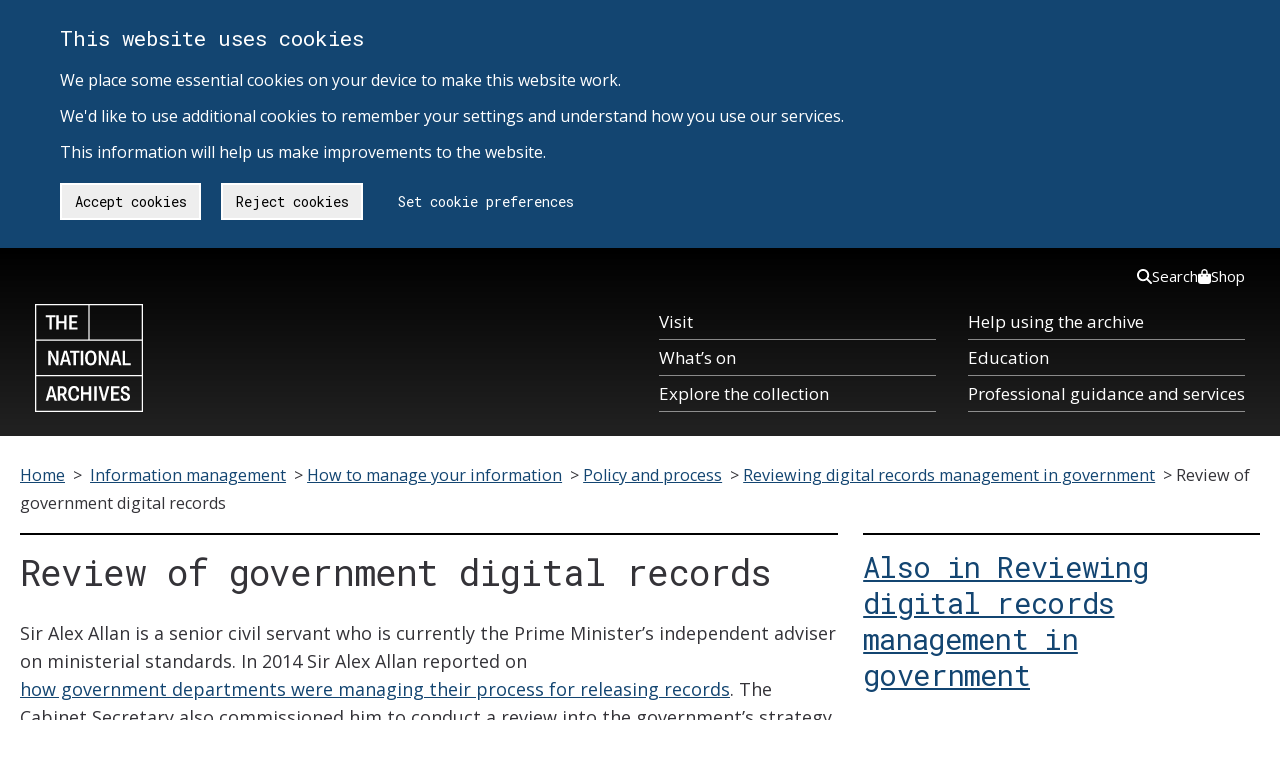

--- FILE ---
content_type: text/html; charset=UTF-8
request_url: https://www.nationalarchives.gov.uk/information-management/manage-information/policy-process/reviewing-digital-records-management-government/review-government-digital-records/
body_size: 50466
content:
<!DOCTYPE html>
<html lang="en-gb" class="no-js tna-template tna-template--yellow-accent tna-template--light-theme">
<head>
<meta http-equiv="X-UA-Compatible" content="IE=edge,chrome=1">

<!-- Metadata -->
<meta charset="utf-8">

<meta name='robots' content='index, follow, max-image-preview:large, max-snippet:-1, max-video-preview:-1' />

	<!-- This site is optimized with the Yoast SEO plugin v26.6 - https://yoast.com/wordpress/plugins/seo/ -->
	<title>Review of government digital records - The National Archives</title>
	<link rel="canonical" href="https://www.nationalarchives.gov.uk/information-management/manage-information/policy-process/reviewing-digital-records-management-government/review-government-digital-records/" />
	<meta property="og:locale" content="en_US" />
	<meta property="og:type" content="article" />
	<meta property="og:title" content="Review of government digital records - The National Archives" />
	<meta property="og:description" content="Sir Alex Allan was commissioned to conduct a review into the government strategy for managing digital records and archives." />
	<meta property="og:url" content="https://www.nationalarchives.gov.uk/information-management/manage-information/policy-process/reviewing-digital-records-management-government/review-government-digital-records/" />
	<meta property="og:site_name" content="The National Archives" />
	<meta property="article:modified_time" content="2016-02-08T15:45:20+00:00" />
	<meta name="twitter:card" content="summary_large_image" />
	<meta name="twitter:label1" content="Est. reading time" />
	<meta name="twitter:data1" content="1 minute" />
	<script type="application/ld+json" class="yoast-schema-graph">{"@context":"https://schema.org","@graph":[{"@type":"WebPage","@id":"https://www.nationalarchives.gov.uk/information-management/manage-information/policy-process/reviewing-digital-records-management-government/review-government-digital-records/","url":"https://www.nationalarchives.gov.uk/information-management/manage-information/policy-process/reviewing-digital-records-management-government/review-government-digital-records/","name":"Review of government digital records - The National Archives","isPartOf":{"@id":"https://www.nationalarchives.gov.uk/#website"},"datePublished":"2016-02-08T11:57:05+00:00","dateModified":"2016-02-08T15:45:20+00:00","breadcrumb":{"@id":"https://www.nationalarchives.gov.uk/information-management/manage-information/policy-process/reviewing-digital-records-management-government/review-government-digital-records/#breadcrumb"},"inLanguage":"en-US","potentialAction":[{"@type":"ReadAction","target":["https://www.nationalarchives.gov.uk/information-management/manage-information/policy-process/reviewing-digital-records-management-government/review-government-digital-records/"]}]},{"@type":"BreadcrumbList","@id":"https://www.nationalarchives.gov.uk/information-management/manage-information/policy-process/reviewing-digital-records-management-government/review-government-digital-records/#breadcrumb","itemListElement":[{"@type":"ListItem","position":1,"name":"Information management","item":"https://www.nationalarchives.gov.uk/information-management/"},{"@type":"ListItem","position":2,"name":"How to manage your information","item":"https://www.nationalarchives.gov.uk/information-management/manage-information/"},{"@type":"ListItem","position":3,"name":"Policy and process","item":"https://www.nationalarchives.gov.uk/information-management/manage-information/policy-process/"},{"@type":"ListItem","position":4,"name":"Reviewing digital records management in government","item":"https://www.nationalarchives.gov.uk/information-management/manage-information/policy-process/reviewing-digital-records-management-government/"},{"@type":"ListItem","position":5,"name":"Review of government digital records"}]},{"@type":"WebSite","@id":"https://www.nationalarchives.gov.uk/#website","url":"https://www.nationalarchives.gov.uk/","name":"The National Archives","description":"","inLanguage":"en-US"}]}</script>
	<!-- / Yoast SEO plugin. -->


<link rel='dns-prefetch' href='//cdn.nationalarchives.gov.uk' />
<link rel="alternate" title="oEmbed (JSON)" type="application/json+oembed" href="https://www.nationalarchives.gov.uk/wp-json/oembed/1.0/embed?url=http%3A%2F%2Fwebsite.live.local%2Finformation-management%2Fmanage-information%2Fpolicy-process%2Freviewing-digital-records-management-government%2Freview-government-digital-records%2F" />
<link rel="alternate" title="oEmbed (XML)" type="text/xml+oembed" href="https://www.nationalarchives.gov.uk/wp-json/oembed/1.0/embed?url=http%3A%2F%2Fwebsite.live.local%2Finformation-management%2Fmanage-information%2Fpolicy-process%2Freviewing-digital-records-management-government%2Freview-government-digital-records%2F&#038;format=xml" />
<style id='wp-img-auto-sizes-contain-inline-css' type='text/css'>
img:is([sizes=auto i],[sizes^="auto," i]){contain-intrinsic-size:3000px 1500px}
/*# sourceURL=wp-img-auto-sizes-contain-inline-css */
</style>
<style id='wp-block-library-inline-css' type='text/css'>
:root{--wp-block-synced-color:#7a00df;--wp-block-synced-color--rgb:122,0,223;--wp-bound-block-color:var(--wp-block-synced-color);--wp-editor-canvas-background:#ddd;--wp-admin-theme-color:#007cba;--wp-admin-theme-color--rgb:0,124,186;--wp-admin-theme-color-darker-10:#006ba1;--wp-admin-theme-color-darker-10--rgb:0,107,160.5;--wp-admin-theme-color-darker-20:#005a87;--wp-admin-theme-color-darker-20--rgb:0,90,135;--wp-admin-border-width-focus:2px}@media (min-resolution:192dpi){:root{--wp-admin-border-width-focus:1.5px}}.wp-element-button{cursor:pointer}:root .has-very-light-gray-background-color{background-color:#eee}:root .has-very-dark-gray-background-color{background-color:#313131}:root .has-very-light-gray-color{color:#eee}:root .has-very-dark-gray-color{color:#313131}:root .has-vivid-green-cyan-to-vivid-cyan-blue-gradient-background{background:linear-gradient(135deg,#00d084,#0693e3)}:root .has-purple-crush-gradient-background{background:linear-gradient(135deg,#34e2e4,#4721fb 50%,#ab1dfe)}:root .has-hazy-dawn-gradient-background{background:linear-gradient(135deg,#faaca8,#dad0ec)}:root .has-subdued-olive-gradient-background{background:linear-gradient(135deg,#fafae1,#67a671)}:root .has-atomic-cream-gradient-background{background:linear-gradient(135deg,#fdd79a,#004a59)}:root .has-nightshade-gradient-background{background:linear-gradient(135deg,#330968,#31cdcf)}:root .has-midnight-gradient-background{background:linear-gradient(135deg,#020381,#2874fc)}:root{--wp--preset--font-size--normal:16px;--wp--preset--font-size--huge:42px}.has-regular-font-size{font-size:1em}.has-larger-font-size{font-size:2.625em}.has-normal-font-size{font-size:var(--wp--preset--font-size--normal)}.has-huge-font-size{font-size:var(--wp--preset--font-size--huge)}.has-text-align-center{text-align:center}.has-text-align-left{text-align:left}.has-text-align-right{text-align:right}.has-fit-text{white-space:nowrap!important}#end-resizable-editor-section{display:none}.aligncenter{clear:both}.items-justified-left{justify-content:flex-start}.items-justified-center{justify-content:center}.items-justified-right{justify-content:flex-end}.items-justified-space-between{justify-content:space-between}.screen-reader-text{border:0;clip-path:inset(50%);height:1px;margin:-1px;overflow:hidden;padding:0;position:absolute;width:1px;word-wrap:normal!important}.screen-reader-text:focus{background-color:#ddd;clip-path:none;color:#444;display:block;font-size:1em;height:auto;left:5px;line-height:normal;padding:15px 23px 14px;text-decoration:none;top:5px;width:auto;z-index:100000}html :where(.has-border-color){border-style:solid}html :where([style*=border-top-color]){border-top-style:solid}html :where([style*=border-right-color]){border-right-style:solid}html :where([style*=border-bottom-color]){border-bottom-style:solid}html :where([style*=border-left-color]){border-left-style:solid}html :where([style*=border-width]){border-style:solid}html :where([style*=border-top-width]){border-top-style:solid}html :where([style*=border-right-width]){border-right-style:solid}html :where([style*=border-bottom-width]){border-bottom-style:solid}html :where([style*=border-left-width]){border-left-style:solid}html :where(img[class*=wp-image-]){height:auto;max-width:100%}:where(figure){margin:0 0 1em}html :where(.is-position-sticky){--wp-admin--admin-bar--position-offset:var(--wp-admin--admin-bar--height,0px)}@media screen and (max-width:600px){html :where(.is-position-sticky){--wp-admin--admin-bar--position-offset:0px}}
/*wp_block_styles_on_demand_placeholder:697213997b0d2*/
/*# sourceURL=wp-block-library-inline-css */
</style>
<style id='classic-theme-styles-inline-css' type='text/css'>
/*! This file is auto-generated */
.wp-block-button__link{color:#fff;background-color:#32373c;border-radius:9999px;box-shadow:none;text-decoration:none;padding:calc(.667em + 2px) calc(1.333em + 2px);font-size:1.125em}.wp-block-file__button{background:#32373c;color:#fff;text-decoration:none}
/*# sourceURL=/wp-includes/css/classic-themes.min.css */
</style>
<link rel='stylesheet' id='ds-cookie-consent-css-css' href='/wp-content/plugins/ds-cookie-consent/dist/ds-cookie-consent.css?ver=6.9' type='text/css' media='all' />
<link rel='stylesheet' id='tna-dev-style-css' href='/wp-content/themes/tna/style.css?ver=6.9' type='text/css' media='all' />
<link rel='stylesheet' id='tablepress-default-css' href='/wp-content/uploads/tablepress-combined.min.css?ver=3' type='text/css' media='all' />
<link rel="EditURI" type="application/rsd+xml" title="RSD" href="https://www.nationalarchives.gov.uk/xmlrpc.php?rsd" />
<meta name="generator" content="WordPress 6.9" />
<style type="text/css">.recentcomments a{display:inline !important;padding:0 !important;margin:0 !important;}</style>
<meta content="Sir Alex Allan is a senior civil servant who is currently the Prime Minister’s independent adviser on ministerial standards. In 2014 Sir Alex Allan reported on how government departments were managing their process for releasing records. The Cabinet..." name="description"><meta scheme="DCTERMS.URI" content="https://www.nationalarchives.gov.uk/" name="DC.identifier">
<meta content="The National Archives - Homepage" name="DC.title">
<meta content="https://www.nationalarchives.gov.uk/legal/copyright/" name="DC.rights">
<meta content="The National Archives" name="DC.publisher">
<meta content="The National Archives" name="DC.creator">
<meta content="en-GB" name="DC.language">
<meta scheme="DCTERMS.IMT" content="text/html" name="DC.format">
<meta scheme="DCTERMS.DCMIType" content="text" name="DC.type">
<meta scheme="DCTERMS.W3CDTF" content="2016-02-08" name="DCTERMS.created">
<meta scheme="DCTERMS.W3CDTF" content="2016-02-08" name="DCTERMS.modified">
<meta content="Public Records, National Archives, History, Government, Documents" name="DC.subject">
<meta content="1900-2000" name="DCTERMS.temporal">
<meta content="England,Wales,UnitedKingdom" name="DCTERMS.spatial">
<meta content="The National Archives is the UK government's official archive. Our main duties are to preserve Government records and to set standards in information management and re-use." name="DC.description">
<meta content="initial-scale = 1.0" name="viewport">
<meta content="MSHTML 6.00.6000.21352" name="GENERATOR">
<link title="The National Archives - latest news" href="/rss/news.xml" type="application/rss+xml" rel="alternate">
<link title="The National Archives - new Freedom of Information releases" href="/rss/foireleasesnews.xml" type="application/rss+xml" rel="alternate">
<link title="The National Archives - podcast series" href="/rss/podcasts.xml" type="application/rss+xml" rel="alternate">

<link rel="stylesheet" type="text/css" href="/wp-content/themes/tna/css/base-sass.min.css?20170411">
<link rel="stylesheet" type="text/css" href="/wp-content/themes/tna/css/images.css">
<link rel="stylesheet" type="text/css" href="/wp-content/themes/tna/css/tna-frontend-global-header-package-0.2.6.css">









<link rel='stylesheet' id='tna-google-fonts-css'  href='https://fonts.googleapis.com/css?family=Open+Sans%3A400%2C400i%2C700%2C700i%7CRoboto+Mono%3A400%2C700&#038;display=swap&#038;ver=5.0.6' type='text/css' media='all' />
<!-- Fav icon -->
<link rel="shortcut icon" type="image/vnd.microsoft.icon" href="/wp-content/themes/tna/images/favicon.png">
<link rel="icon" type="image/vnd.microsoft.icon" href="/wp-content/themes/tna/images/favicon.png">
<!--[if IE 7]>
<link rel="stylesheet" type="text/css" href="/wp-content/themes/tna/css/ie7.css">
<![endif]-->
<!--[if IE 8]>
<link rel="stylesheet" type="text/css" href="/wp-content/themes/tna/css/ie8.css">
<![endif]-->
<!--[if IE 9]>
<link rel="stylesheet" type="text/css" href="/wp-content/themes/tna/css/ie9.css">
<![endif]-->



<!-- Scripts -->
<script src="/wp-content/themes/tna/scripts/modernizr.min.js"></script>

<script type="application/ld+json">
{
  "@context": "http://schema.org",
  "@type": "WebSite",
  "url": "https://www.nationalarchives.gov.uk/",
  "potentialAction": {
    "@type": "SearchAction",
    "target": "https://www.nationalarchives.gov.uk/search/results?_q={search_term}",
    "query-input": "required name=search_term"
  }
}
</script>




<!--[if (gte IE 6)&(lte IE 8)]>
<script type="text/javascript" src="/wp-content/themes/tna/scripts/selectivizr-min.js"></script>
<script type="text/javascript" src="/wp-content/themes/tna/scripts/respond.min.js"></script>
<![endif]-->
<!-- iOS viewport fix -->
<script src="/wp-content/themes/tna/scripts/ios-viewport-fix.js"></script>


</head>

<body class="wp-singular page-template page-template-sibling-navigation page-template-sibling-navigation-php page page-id-42079 page-child parent-pageid-42077 wp-theme-tna tna-template__body group-blog">
<!-- Google Tag Manager (noscript) -->
<noscript><iframe src="https://www.googletagmanager.com/ns.html?id=GTM-T8DSWV"
height="0" width="0" style="display:none;visibility:hidden"></iframe></noscript>
<!-- End Google Tag Manager (noscript) -->
<div id="ds-cookie-consent-banner" class="cookieConsent" role="region" aria-label="Cookie banner">
        <div class="container" role="region" aria-label="Cookies on The National Archives">
            <div class="row">
                <p class="cookie_head">This website uses cookies</p>
                <p class="cookie-p">
                    We place some essential cookies on your device to make this website work. <br><br>
                    We'd like to use additional cookies to remember your settings and understand how you use our services. <br><br>
                    This information will help us make improvements to the website.
                </p>
                <a href="https://www.nationalarchives.gov.uk/legal/cookies/" id="btn_preferences" class="button">Set cookie preferences</a>
            </div>
        </div>
     </div>
<a href="#breadcrumb-holder" class="tna-skip-link " data-module="tna-skip-link">
  Skip to main content
</a>
<header class="tna-global-header " data-module="tna-global-header">
  <div class="tna-container tna-global-header__main">
    <div class="tna-column tna-column--flex-1 tna-column--order-2">
      <span class="tna-global-header__logo-wrapper">
        <a href="https://www.nationalarchives.gov.uk/" class="tna-global-header__logo tna-global-header__logo--link" title="The National Archives">
          <svg xmlns="http://www.w3.org/2000/svg" xml:space="preserve" class="tna-logo" viewBox="0 0 160 160" width="96" height="96">
            
            <path fill="transparent" d="M0 0h160v160H0z" class="tna-logo__background" />
            <g class="tna-logo__foreground" fill="currentColor">
              <path d="M1.9 107.2h156.3V158H1.9v-50.8zm0-52.7h156.3v50.8H1.9V54.5zm0-52.6h77.2v50.8H1.9V1.9zm79 0h77.2v50.8H80.9V1.9zm0-1.9H0v160h160V0H80.9z" />
              <path d="M21.3 19.5h-5.4v-3h14.3v3h-5.4v18.4h-3.5zM31.6 16.5H35v9h8.4v-9h3.4v21.4h-3.4v-9.3H35v9.3h-3.4zM50.9 16.5h12.2v3h-8.8v6.1h7.4v3h-7.4v6.3h8.8v3H50.9zM19.7 69.2h3.8l6.4 12.5c.6 1.1 1.1 2.7 1.6 4h.2c-.2-1.7-.3-3.6-.3-4.8V69.2h3.5v21.4h-3.7l-6.3-12.3c-.7-1.4-1.2-2.7-1.7-4.2H23c.2 1.4.3 3.3.3 5v11.5h-3.5c-.1 0-.1-21.4-.1-21.4zM47.8 82.6l-1.7-6.3c-.3-1.1-.6-2.2-.9-3.8H45c-.3 1.6-.5 2.6-.8 3.8l-1.7 6.3h5.3zM43 69.2h4.2l6.2 21.4h-3.5l-1.5-5.2h-6.6l-1.4 5.2h-3.6L43 69.2zM57.2 72.3h-5.4v-3.1H66v3.1h-5.4v18.4h-3.4zM67.8 69.2h3.5v21.4h-3.5zM87.5 80c0-5.3-1.7-8-4.8-8-3.2 0-4.8 2.7-4.8 8 0 5.2 1.6 7.9 4.8 7.9 3.2 0 4.8-2.7 4.8-7.9m-13.3 0c0-7 3-11.1 8.5-11.1 5.4 0 8.4 4.1 8.4 11.1 0 6.9-3 11-8.4 11s-8.5-4.1-8.5-11M94.3 69.2H98l6.4 12.5c.6 1.1 1.2 2.7 1.7 4h.2c-.2-1.7-.3-3.6-.3-4.8V69.2h3.4v21.4h-3.7l-6.3-12.3c-.7-1.4-1.2-2.7-1.7-4.2h-.2c.2 1.4.3 3.3.3 5v11.5h-3.5V69.2zM122.4 82.6l-1.7-6.3c-.3-1.1-.6-2.2-.9-3.8h-.2c-.3 1.6-.5 2.6-.8 3.8l-1.7 6.3h5.3zm-4.8-13.4h4.2l6.2 21.4h-3.5l-1.5-5.2h-6.6l-1.4 5.2h-3.6l6.2-21.4zM129.9 69.2h3.5v18.4h8.4v3.1h-11.9zM26.9 135.2l-1.7-6.3c-.3-1.1-.6-2.2-.9-3.8h-.2c-.3 1.6-.5 2.6-.8 3.8l-1.7 6.3h5.3zm-4.8-13.4h4.2l6.2 21.4H29l-1.5-5.2h-6.6l-1.4 5.2h-3.6l6.2-21.4zM39.9 132.5c2.5 0 3.4-1.6 3.4-3.9 0-2.2-1-3.8-3.4-3.8h-2.7v7.7h2.7zm-6.1-10.7h6.4c4.5 0 6.7 2.4 6.7 6.6 0 3.1-1.5 5.6-3.7 6.3v.2c1 1.1 4 7.5 4.8 7.9v.5h-3.8c-1-.6-3.6-7.2-4.4-7.8h-2.5v7.8h-3.5v-21.5zM52.9 132.5c0 5.3 1.9 8 4.8 8s4-2 4-5.2l3.5.1c0 .2.1.4.1.6 0 4.4-2.1 7.5-7.5 7.5-5.2 0-8.5-3.9-8.5-11.1 0-7.1 3.3-11 8.5-11 6.4 0 7.5 4.6 7.5 7.2 0 .3 0 .7-.1.9l-3.5.1c0-3.3-1.2-5.2-4-5.2-2.9.2-4.8 2.9-4.8 8.1M68 121.8h3.5v9.1h8.3v-9.1h3.5v21.5h-3.5v-9.4h-8.3v9.4H68zM87.9 121.8h3.5v21.4h-3.5zM94.2 121.8h3.6l3.2 12.3c.5 1.9.8 3.6 1.1 5.6h.2c.3-2 .6-3.7 1.1-5.6l3.2-12.3h3.6l-6.1 21.4H100l-5.8-21.4zM112.7 121.8H125v3.1h-8.8v6h7.4v3h-7.4v6.3h8.8v3.1h-12.3zM130.4 136c0 .2-.1.5-.1.8 0 1.9.8 3.7 3.4 3.7 2.1 0 3.3-1.2 3.3-2.9 0-1.6-.7-2.4-2.2-3l-3.4-1.3c-2.4-.9-4.2-2.4-4.2-5.7 0-3.5 2.3-6.1 6.6-6.1 5.5 0 6.4 3.6 6.4 5.9 0 .3 0 .7-.1 1.1l-3.4.1c0-.2.1-.5.1-.7 0-1.7-.6-3.2-3-3.2-2.1 0-3 1.2-3 2.8 0 1.7.9 2.5 2.2 2.9l3.5 1.3c2.6 1 4.3 2.6 4.3 5.8 0 3.6-2.4 6.1-7 6.1-5.9 0-6.8-3.9-6.8-6.5 0-.3 0-.6.1-1l3.3-.1z" />
            </g>
          </svg>
        </a>
      </span>
    </div>
    <div class="tna-column tna-column--order-2 tna-global-header__navigation-button-wrapper">
      <button class="tna-global-header__navigation-button" type="button" aria-controls="tna-header__navigation tna-header__top-navigation" hidden>
        Menu
        <span class="tna-global-header__hamburger"></span>
      </button>
    </div>
    <nav class="tna-column tna-column--full-small tna-column--full-tiny tna-column--order-3 tna-global-header__navigation-wrapper" id="tna-header__navigation" aria-label="Primary">
      <ul class="tna-global-header__navigation">
        <li class="tna-global-header__navigation-item">
          <a href="https://www.nationalarchives.gov.uk/about/visit-us/" class="tna-global-header__navigation-item-link" tabindex="0">Visit</a>
        </li>
        <li class="tna-global-header__navigation-item">
          <a href="https://www.nationalarchives.gov.uk/whats-on/" class="tna-global-header__navigation-item-link" tabindex="0">What’s on</a>
        </li>
        <li class="tna-global-header__navigation-item">
          <a href="https://www.nationalarchives.gov.uk/explore-the-collection/" class="tna-global-header__navigation-item-link" tabindex="0">Explore the collection</a>
        </li>
        <li class="tna-global-header__navigation-item">
          <a href="https://www.nationalarchives.gov.uk/help-with-your-research/" class="tna-global-header__navigation-item-link" tabindex="0">Help using the archive</a>
        </li>
        <li class="tna-global-header__navigation-item">
          <a href="https://www.nationalarchives.gov.uk/education/" class="tna-global-header__navigation-item-link" tabindex="0">Education</a>
        </li>
        <li class="tna-global-header__navigation-item">
          <a href="https://www.nationalarchives.gov.uk/professional-guidance-and-services/" class="tna-global-header__navigation-item-link" tabindex="0">Professional guidance and services</a>
        </li>
      </ul>
    </nav>
    <nav class="tna-column tna-column--full tna-column--order-1 tna-column--order-4-small tna-column--order-4-tiny tna-global-header__top-navigation-wrapper" id="tna-header__top-navigation" aria-label="Secondary">
      <ul class="tna-global-header__top-navigation">
        <li class="tna-global-header__top-navigation-item">
          <a href="https://www.nationalarchives.gov.uk/search/" class="tna-global-header__top-navigation-link" tabindex="0">
            <svg xmlns="http://www.w3.org/2000/svg" viewBox="0 0 512 512" height="16"><!--!Font Awesome Free 6.5.1 by @fontawesome - https://fontawesome.com License - https://fontawesome.com/license/free Copyright 2024 Fonticons, Inc.-->
              <path d="M416 208c0 45.9-14.9 88.3-40 122.7L502.6 457.4c12.5 12.5 12.5 32.8 0 45.3s-32.8 12.5-45.3 0L330.7 376c-34.4 25.2-76.8 40-122.7 40C93.1 416 0 322.9 0 208S93.1 0 208 0S416 93.1 416 208zM208 352a144 144 0 1 0 0-288 144 144 0 1 0 0 288z" />
            </svg>
            Search
          </a>
        </li>
        <li class="tna-global-header__top-navigation-item">
          <a href="https://shop.nationalarchives.gov.uk/" class="tna-global-header__top-navigation-link" tabindex="0">
            <svg xmlns="http://www.w3.org/2000/svg" viewBox="0 0 448 512" height="16"><!--!Font Awesome Free 6.5.1 by @fontawesome - https://fontawesome.com License - https://fontawesome.com/license/free Copyright 2024 Fonticons, Inc.-->
              <path d="M160 112c0-35.3 28.7-64 64-64s64 28.7 64 64v48H160V112zm-48 48H48c-26.5 0-48 21.5-48 48V416c0 53 43 96 96 96H352c53 0 96-43 96-96V208c0-26.5-21.5-48-48-48H336V112C336 50.1 285.9 0 224 0S112 50.1 112 112v48zm24 48a24 24 0 1 1 0 48 24 24 0 1 1 0-48zm152 24a24 24 0 1 1 48 0 24 24 0 1 1 -48 0z" />
            </svg>
            Shop
          </a>
        </li>
      </ul>
    </nav>
  </div>
</header>
<div aria-hidden="true" tabindex="-1" hidden>
  <div id="global-search-mobile-component" class="gs-tna">
    <div class="global-search-no-js-fallback mobile">
    <nav>
        <ul>
            <li><a href="https://www.nationalarchives.gov.uk/search/">Search our website</a></li>
            <li><a href="https://discovery.nationalarchives.gov.uk">Search Discovery, our catalogue</a></li>
        </ul>
    </nav>
    </div>
</div>
<div id="global-search-desktop-component" class="gs-tna">
    <div class="global-search-no-js-fallback desktop">
        <nav>
            <ul>
                <li><a href="https://www.nationalarchives.gov.uk/search/">Search our website</a></li>
                <li><a href="https://discovery.nationalarchives.gov.uk">Search Discovery, our catalogue</a></li>
            </ul>
        </nav>
    </div>
</div></div>

<!-- end page-header -->

<div id="page_wrap" class="container" role="main">
  <!-- Breadcrumbs -->
  <div class="row" id="breadcrumb-holder" tabindex="-1">
    <div class="col starts-at-full clr">
        <div id="breadcrumb">
            <span class="first"><a href="/">Home</a>&nbsp;&gt;&nbsp;</span>
            
            <span><span><a href="https://www.nationalarchives.gov.uk/information-management/">Information management</a></span> &gt; <span><a href="https://www.nationalarchives.gov.uk/information-management/manage-information/">How to manage your information</a></span> &gt; <span><a href="https://www.nationalarchives.gov.uk/information-management/manage-information/policy-process/">Policy and process</a></span> &gt; <span><a href="https://www.nationalarchives.gov.uk/information-management/manage-information/policy-process/reviewing-digital-records-management-government/">Reviewing digital records management in government</a></span> &gt; <span class="breadcrumb_last" aria-current="page">Review of government digital records</span></span>        </div>
    </div>
</div>    
  <!-- content goes here -->

  <div class="row">
    <div class="col starts-at-full ends-at-two-thirds box clr content-area">
      <div class="heading-holding-banner">
        <h1><span><span>
          Review of government digital records          </span></span></h1>
      </div>
      <div class="breather no-left-right-padding">
        <p>Sir Alex Allan is a senior civil servant who is currently the Prime Minister’s independent adviser on ministerial standards. In 2014 Sir Alex Allan reported on <a href="https://www.nationalarchives.gov.uk/information-management/manage-information/policy-process/reviewing-records-management-government/" target="_blank">how government departments were managing their process for releasing records</a>. The Cabinet Secretary also commissioned him to conduct a review into the government’s strategy for managing digital records and archives.</p>
<p>The review aimed to identify how to ensure the long term integrity of government records and to review:</p>
<ul>
<li>policies for capturing and managing digital information</li>
<li>policies for selecting, retaining and disposing of digital records and how sensitivity checks are handled</li>
<li>whether these policies are complied with</li>
<li>whether government has the right tools, including technology, and resources</li>
<li>whether government has the right skills and capacity</li>
</ul>
<p>It covered records from UK government departments but not from the Scottish, Welsh or Northern Ireland governments or the intelligence agencies.</p>
<p>Read Sir Alex Allan&#8217;s <a href="https://www.gov.uk/government/uploads/system/uploads/attachment_data/file/486418/Report_-_Digital_Records_Review.pdf" target="_blank">Review of government digital records</a></p>
                                      
                                            </div>
    </div>

    <!-- content goes here -->
        <div class="col starts-at-full ends-at-one-third clr box">
      <div class="heading-holding-banner">
        <h2> <span> <span> <a name="inThisSection" href="/information-management/manage-information/policy-process/reviewing-digital-records-management-government/">Also in Reviewing digital records management in government</a></span> </span> </h2>
      </div>
      <div class="breather separator clr no-left-right-padding">
        <ul class="sibling">
          <li class="page_item page-item-42080"><a href="https://www.nationalarchives.gov.uk/information-management/manage-information/policy-process/reviewing-digital-records-management-government/research/">Our research</a></li>
        </ul>
      </div>

    
    </div>
  </div>
    </div>


<footer class="tna-footer">
    <div class="tna-footer__inner">
        <div class="tna-container">
            <div class="tna-column tna-column--flex-1 tna-column--width-1-2-medium tna-column--full-small tna-column--full-tiny tna-column--order-1">
            <svg xmlns="http://www.w3.org/2000/svg" xml:space="preserve" class="tna-logo" viewBox="0 0 160 160" width="96" height="96">
                
                <path fill="transparent" d="M0 0h160v160H0z" class="tna-logo__background" />
                <g class="tna-logo__foreground" fill="currentColor">
                    <path d="M1.9 107.2h156.3V158H1.9v-50.8zm0-52.7h156.3v50.8H1.9V54.5zm0-52.6h77.2v50.8H1.9V1.9zm79 0h77.2v50.8H80.9V1.9zm0-1.9H0v160h160V0H80.9z" />
                    <path d="M21.3 19.5h-5.4v-3h14.3v3h-5.4v18.4h-3.5zM31.6 16.5H35v9h8.4v-9h3.4v21.4h-3.4v-9.3H35v9.3h-3.4zM50.9 16.5h12.2v3h-8.8v6.1h7.4v3h-7.4v6.3h8.8v3H50.9zM19.7 69.2h3.8l6.4 12.5c.6 1.1 1.1 2.7 1.6 4h.2c-.2-1.7-.3-3.6-.3-4.8V69.2h3.5v21.4h-3.7l-6.3-12.3c-.7-1.4-1.2-2.7-1.7-4.2H23c.2 1.4.3 3.3.3 5v11.5h-3.5c-.1 0-.1-21.4-.1-21.4zM47.8 82.6l-1.7-6.3c-.3-1.1-.6-2.2-.9-3.8H45c-.3 1.6-.5 2.6-.8 3.8l-1.7 6.3h5.3zM43 69.2h4.2l6.2 21.4h-3.5l-1.5-5.2h-6.6l-1.4 5.2h-3.6L43 69.2zM57.2 72.3h-5.4v-3.1H66v3.1h-5.4v18.4h-3.4zM67.8 69.2h3.5v21.4h-3.5zM87.5 80c0-5.3-1.7-8-4.8-8-3.2 0-4.8 2.7-4.8 8 0 5.2 1.6 7.9 4.8 7.9 3.2 0 4.8-2.7 4.8-7.9m-13.3 0c0-7 3-11.1 8.5-11.1 5.4 0 8.4 4.1 8.4 11.1 0 6.9-3 11-8.4 11s-8.5-4.1-8.5-11M94.3 69.2H98l6.4 12.5c.6 1.1 1.2 2.7 1.7 4h.2c-.2-1.7-.3-3.6-.3-4.8V69.2h3.4v21.4h-3.7l-6.3-12.3c-.7-1.4-1.2-2.7-1.7-4.2h-.2c.2 1.4.3 3.3.3 5v11.5h-3.5V69.2zM122.4 82.6l-1.7-6.3c-.3-1.1-.6-2.2-.9-3.8h-.2c-.3 1.6-.5 2.6-.8 3.8l-1.7 6.3h5.3zm-4.8-13.4h4.2l6.2 21.4h-3.5l-1.5-5.2h-6.6l-1.4 5.2h-3.6l6.2-21.4zM129.9 69.2h3.5v18.4h8.4v3.1h-11.9zM26.9 135.2l-1.7-6.3c-.3-1.1-.6-2.2-.9-3.8h-.2c-.3 1.6-.5 2.6-.8 3.8l-1.7 6.3h5.3zm-4.8-13.4h4.2l6.2 21.4H29l-1.5-5.2h-6.6l-1.4 5.2h-3.6l6.2-21.4zM39.9 132.5c2.5 0 3.4-1.6 3.4-3.9 0-2.2-1-3.8-3.4-3.8h-2.7v7.7h2.7zm-6.1-10.7h6.4c4.5 0 6.7 2.4 6.7 6.6 0 3.1-1.5 5.6-3.7 6.3v.2c1 1.1 4 7.5 4.8 7.9v.5h-3.8c-1-.6-3.6-7.2-4.4-7.8h-2.5v7.8h-3.5v-21.5zM52.9 132.5c0 5.3 1.9 8 4.8 8s4-2 4-5.2l3.5.1c0 .2.1.4.1.6 0 4.4-2.1 7.5-7.5 7.5-5.2 0-8.5-3.9-8.5-11.1 0-7.1 3.3-11 8.5-11 6.4 0 7.5 4.6 7.5 7.2 0 .3 0 .7-.1.9l-3.5.1c0-3.3-1.2-5.2-4-5.2-2.9.2-4.8 2.9-4.8 8.1M68 121.8h3.5v9.1h8.3v-9.1h3.5v21.5h-3.5v-9.4h-8.3v9.4H68zM87.9 121.8h3.5v21.4h-3.5zM94.2 121.8h3.6l3.2 12.3c.5 1.9.8 3.6 1.1 5.6h.2c.3-2 .6-3.7 1.1-5.6l3.2-12.3h3.6l-6.1 21.4H100l-5.8-21.4zM112.7 121.8H125v3.1h-8.8v6h7.4v3h-7.4v6.3h8.8v3.1h-12.3zM130.4 136c0 .2-.1.5-.1.8 0 1.9.8 3.7 3.4 3.7 2.1 0 3.3-1.2 3.3-2.9 0-1.6-.7-2.4-2.2-3l-3.4-1.3c-2.4-.9-4.2-2.4-4.2-5.7 0-3.5 2.3-6.1 6.6-6.1 5.5 0 6.4 3.6 6.4 5.9 0 .3 0 .7-.1 1.1l-3.4.1c0-.2.1-.5.1-.7 0-1.7-.6-3.2-3-3.2-2.1 0-3 1.2-3 2.8 0 1.7.9 2.5 2.2 2.9l3.5 1.3c2.6 1 4.3 2.6 4.3 5.8 0 3.6-2.4 6.1-7 6.1-5.9 0-6.8-3.9-6.8-6.5 0-.3 0-.6.1-1l3.3-.1z" />
                </g>
            </svg>
            <h2 class="tna-heading-m tna-footer__title">The National Archives</h2>
            <address class="tna-footer__address">
                Kew, Richmond<br>
                TW9 4DU
            </address>
                <h3 class="tna-!--visually-hidden">
                    Follow us
                </h3>
                <nav class="tna-footer__social" role="navigation" aria-label="Social">
                    <ul class="tna-ul tna-ul--plain tna-footer__social-items">
                        <li class="tna-footer__social-item">
                            <a href="https://twitter.com/UKNatArchives" class="tna-footer__social-item-link" data-name="twitter">
                                <svg xmlns="http://www.w3.org/2000/svg" viewBox="0 0 512 512"><!--!Font Awesome Free 6.5.1 by @fontawesome - https://fontawesome.com License - https://fontawesome.com/license/free Copyright 2024 Fonticons, Inc.--><path d="M389.2 48h70.6L305.6 224.2 487 464H345L233.7 318.6 106.5 464H35.8L200.7 275.5 26.8 48H172.4L272.9 180.9 389.2 48zM364.4 421.8h39.1L151.1 88h-42L364.4 421.8z"/></svg>
                                <span class="tna-footer__social-item-link-text tna-!--visually-hidden">
                                    The National Archives X feed (formally known as Twitter)
                                </span>
                            </a>
                        </li>
                        <li class="tna-footer__social-item">
                            <a href="https://www.youtube.com/c/TheNationalArchivesUK" class="tna-footer__social-item-link" data-name="youtube">
                                <svg xmlns="http://www.w3.org/2000/svg" viewBox="0 0 576 512"><!--!Font Awesome Free 6.5.1 by @fontawesome - https://fontawesome.com License - https://fontawesome.com/license/free Copyright 2024 Fonticons, Inc.--><path d="M549.7 124.1c-6.3-23.7-24.8-42.3-48.3-48.6C458.8 64 288 64 288 64S117.2 64 74.6 75.5c-23.5 6.3-42 24.9-48.3 48.6-11.4 42.9-11.4 132.3-11.4 132.3s0 89.4 11.4 132.3c6.3 23.7 24.8 41.5 48.3 47.8C117.2 448 288 448 288 448s170.8 0 213.4-11.5c23.5-6.3 42-24.2 48.3-47.8 11.4-42.9 11.4-132.3 11.4-132.3s0-89.4-11.4-132.3zm-317.5 213.5V175.2l142.7 81.2-142.7 81.2z"/></svg>
                                <span class="tna-footer__social-item-link-text tna-!--visually-hidden">
                                    The National Archives YouTube channel
                                </span>
                            </a>
                        </li>
                        <li class="tna-footer__social-item">
                            <a href="https://www.facebook.com/TheNationalArchives" class="tna-footer__social-item-link" data-name="facebook">
                                <svg xmlns="http://www.w3.org/2000/svg" viewBox="0 0 512 512"><!--!Font Awesome Free 6.5.1 by @fontawesome - https://fontawesome.com License - https://fontawesome.com/license/free Copyright 2024 Fonticons, Inc.--><path d="M512 256C512 114.6 397.4 0 256 0S0 114.6 0 256C0 376 82.7 476.8 194.2 504.5V334.2H141.4V256h52.8V222.3c0-87.1 39.4-127.5 125-127.5c16.2 0 44.2 3.2 55.7 6.4V172c-6-.6-16.5-1-29.6-1c-42 0-58.2 15.9-58.2 57.2V256h83.6l-14.4 78.2H287V510.1C413.8 494.8 512 386.9 512 256h0z"/></svg>
                                <span class="tna-footer__social-item-link-text tna-!--visually-hidden">
                                    The National Archives Facebook page
                                </span>
                            </a>
                        </li>
                        <li class="tna-footer__social-item">
                            <a href="https://www.flickr.com/photos/nationalarchives" class="tna-footer__social-item-link" data-name="flickr">
                                <svg xmlns="http://www.w3.org/2000/svg" viewBox="0 0 448 512"><!--!Font Awesome Free 6.5.1 by @fontawesome - https://fontawesome.com License - https://fontawesome.com/license/free Copyright 2024 Fonticons, Inc.--><path d="M400 32H48C21.5 32 0 53.5 0 80v352c0 26.5 21.5 48 48 48h352c26.5 0 48-21.5 48-48V80c0-26.5-21.5-48-48-48zM144.5 319c-35.1 0-63.5-28.4-63.5-63.5s28.4-63.5 63.5-63.5 63.5 28.4 63.5 63.5-28.4 63.5-63.5 63.5zm159 0c-35.1 0-63.5-28.4-63.5-63.5s28.4-63.5 63.5-63.5 63.5 28.4 63.5 63.5-28.4 63.5-63.5 63.5z"/></svg>
                                <span class="tna-footer__social-item-link-text tna-!--visually-hidden">
                                    The National Archives Flickr feed
                                </span>
                            </a>
                        </li>
                        <li class="tna-footer__social-item">
                            <a href="https://www.instagram.com/nationalarchivesuk/" class="tna-footer__social-item-link" data-name="instagram">
                                <svg xmlns="http://www.w3.org/2000/svg" viewBox="0 0 448 512"><!--!Font Awesome Free 6.5.1 by @fontawesome - https://fontawesome.com License - https://fontawesome.com/license/free Copyright 2024 Fonticons, Inc.--><path d="M224.1 141c-63.6 0-114.9 51.3-114.9 114.9s51.3 114.9 114.9 114.9S339 319.5 339 255.9 287.7 141 224.1 141zm0 189.6c-41.1 0-74.7-33.5-74.7-74.7s33.5-74.7 74.7-74.7 74.7 33.5 74.7 74.7-33.6 74.7-74.7 74.7zm146.4-194.3c0 14.9-12 26.8-26.8 26.8-14.9 0-26.8-12-26.8-26.8s12-26.8 26.8-26.8 26.8 12 26.8 26.8zm76.1 27.2c-1.7-35.9-9.9-67.7-36.2-93.9-26.2-26.2-58-34.4-93.9-36.2-37-2.1-147.9-2.1-184.9 0-35.8 1.7-67.6 9.9-93.9 36.1s-34.4 58-36.2 93.9c-2.1 37-2.1 147.9 0 184.9 1.7 35.9 9.9 67.7 36.2 93.9s58 34.4 93.9 36.2c37 2.1 147.9 2.1 184.9 0 35.9-1.7 67.7-9.9 93.9-36.2 26.2-26.2 34.4-58 36.2-93.9 2.1-37 2.1-147.8 0-184.8zM398.8 388c-7.8 19.6-22.9 34.7-42.6 42.6-29.5 11.7-99.5 9-132.1 9s-102.7 2.6-132.1-9c-19.6-7.8-34.7-22.9-42.6-42.6-11.7-29.5-9-99.5-9-132.1s-2.6-102.7 9-132.1c7.8-19.6 22.9-34.7 42.6-42.6 29.5-11.7 99.5-9 132.1-9s102.7-2.6 132.1 9c19.6 7.8 34.7 22.9 42.6 42.6 11.7 29.5 9 99.5 9 132.1s2.7 102.7-9 132.1z"/></svg>
                                <span class="tna-footer__social-item-link-text tna-!--visually-hidden">
                                    The National Archives Instagram feed
                                </span>
                            </a>
                        </li>
                    </ul>
                </nav>
            </div>
            <div class="tna-footer__navigation tna-column tna-column--width-1-2 tna-column--full-medium tna-column--full-small tna-column--full-tiny tna-column--order-2 tna-column--order-4-medium tna-columns tna-columns--2 tna-columns--1-tiny">
                <nav class="tna-footer__navigation-block tna-columns__block" role="navigation" aria-label="Quick links">
                    <h3 class="tna-footer__navigation-block-heading tna-heading-m">
                        Quick links
                    </h3>
                    <ul class="tna-footer__navigation-block-items tna-ul tna-ul--plain">
                        <li class="tna-footer__navigation-block-item">
                            <a href="/about/" class="tna-footer__navigation-block-item-link">
                                About us
                            </a>
                        </li>
                        <li class="tna-footer__navigation-block-item">
                            <a href="/contact-us/" class="tna-footer__navigation-block-item-link">
                                Contact us
                            </a>
                        </li>
                        <li class="tna-footer__navigation-block-item">
                            <a href="/about/news/" class="tna-footer__navigation-block-item-link">
                                News
                            </a>
                        </li>
                        <li class="tna-footer__navigation-block-item">
                            <a href="https://www.nationalarchives.gov.uk/blogs/" class="tna-footer__navigation-block-item-link">
                                Blogs
                            </a>
                        </li>
                        <li class="tna-footer__navigation-block-item">
                            <a href="https://www.nationalarchives.gov.uk/explore-the-collection/on-the-record-podcast/" class="tna-footer__navigation-block-item-link">
                                Podcast
                            </a>
                        </li>
                        <li class="tna-footer__navigation-block-item">
                            <a href="https://images.nationalarchives.gov.uk/" class="tna-footer__navigation-block-item-link">
                                Image library
                            </a>
                        </li>
                        <li class="tna-footer__navigation-block-item">
                            <a href="/about/press-room/" class="tna-footer__navigation-block-item-link">
                                Press room
                            </a>
                        </li>
                        <li class="tna-footer__navigation-block-item">
                            <a href="/about/jobs/" class="tna-footer__navigation-block-item-link">
                                Jobs
                            </a>
                        </li>
                        <li class="tna-footer__navigation-block-item">
                            <a href="/contact-us/british-citizenship-services/" class="tna-footer__navigation-block-item-link">
                                British citizenship services
                            </a>
                        </li>
                        <li class="tna-footer__navigation-block-item">
                            <a href="/archives-sector/our-archives-sector-role/historical-manuscripts-commission/" class="tna-footer__navigation-block-item-link">
                                Historical Manuscripts Commission
                            </a>
                        </li>
                    </ul>
                </nav>
                <nav class="tna-footer__navigation-block tna-columns__block" role="navigation" aria-label="Other websites">
                    <h3 class="tna-footer__navigation-block-heading tna-heading-m">
                        Other websites
                    </h3>
                    <ul class="tna-footer__navigation-block-items tna-ul tna-ul--plain">
                        <li class="tna-footer__navigation-block-item">
                            <a href="https://www.nationalarchives.gov.uk/webarchive/" class="tna-footer__navigation-block-item-link">
                                UK Government Web Archive
                            </a>
                        </li>
                        <li class="tna-footer__navigation-block-item">
                            <a href="https://www.legislation.gov.uk/" class="tna-footer__navigation-block-item-link">
                                Legislation.gov.uk
                            </a>
                        </li>
                        <li class="tna-footer__navigation-block-item">
                            <a href="https://caselaw.nationalarchives.gov.uk/" class="tna-footer__navigation-block-item-link">
                                Find Case Law
                            </a>
                        </li>
                        <li class="tna-footer__navigation-block-item">
                            <a href="https://www.thegazette.co.uk/" class="tna-footer__navigation-block-item-link">
                                The Gazette
                            </a>
                        </li>
                        <li class="tna-footer__navigation-block-item">
                            <a href="https://www.nationalarchivestrust.org.uk/" class="tna-footer__navigation-block-item-link">
                                The National Archives Trust
                            </a>
                        </li>
                        <li class="tna-footer__navigation-block-item">
                            <a href="https://ftna.org.uk/" class="tna-footer__navigation-block-item-link">
                                Friends of The National Archives
                            </a>
                        </li>
                        <li class="tna-footer__navigation-block-item">
                            <a href="https://design-system.nationalarchives.gov.uk/" class="tna-footer__navigation-block-item-link">
                                The National Archives Design System
                            </a>
                        </li>
                    </ul>
                </nav>
            </div>
                        <div class="tna-column tna-column--width-1-4 tna-column--width-1-2-medium tna-column--full-small tna-column--full-tiny tna-column--order-3">
                <div class="tna-footer__mailing-list">
                    <h3 class="tna-footer__navigation-block-heading tna-heading-m">
                        Sign up to our emails
                    </h3>
                    <p>
                        Hear about our latest news, stories from the collection and priority booking for events.
                    </p>
                    <div class="tna-button-group">
                        <a href="https://pages.enews.nationalarchives.gov.uk/pages/subscribe" class="tna-button">
                            Subscribe
                        </a>
                    </div>
                </div>
            </div>
                    </div>
        <div class="tna-container">
            <nav class="tna-footer__legal tna-column tna-column--full" role="navigation" aria-label="Legal">
                <ul class="tna-footer__legal-items tna-ul tna-ul--plain">
                    <li class="tna-footer__legal-item">
                        <a href="/help/web-accessibility/" class="tna-footer__legal-item-link">
                            Accessibility statement
                        </a>
                    </li>
                    <li class="tna-footer__legal-item">
                        <a href="/about/freedom-of-information/" class="tna-footer__legal-item-link">
                            Freedom of information
                        </a>
                    </li>
                    <li class="tna-footer__legal-item">
                        <a href="/legal/" class="tna-footer__legal-item-link">
                            Terms and conditions
                        </a>
                    </li>
                    <li class="tna-footer__legal-item">
                        <a href="/legal/privacy.htm" class="tna-footer__legal-item-link">
                            Privacy policy
                        </a>
                    </li>
                    <li class="tna-footer__legal-item">
                        <a href="/cookies/" class="tna-footer__legal-item-link">
                            Cookies
                        </a>
                    </li>
                </ul>
                <hr>
            </nav>
        </div>
        <div class="tna-container tna-footer__licence">
            <div class="tna-column tna-column--full-tiny">
                <svg class="tna-footer__licence-logo" xmlns="http://www.w3.org/2000/svg" focusable="false" aria-hidden="true" viewBox="0 0 483.2 195.7" width="60" height="24">
                    
                    <path fill="currentColor" d="M421.5 142.8V.1l-50.7 32.3v161.1h112.4v-50.7zm-122.3-9.6A47.12 47.12 0 0 1 221 97.8c0-26 21.1-47.1 47.1-47.1 16.7 0 31.4 8.7 39.7 21.8l42.7-27.2A97.63 97.63 0 0 0 268.1 0c-36.5 0-68.3 20.1-85.1 49.7A98 98 0 0 0 97.8 0C43.9 0 0 43.9 0 97.8s43.9 97.8 97.8 97.8c36.5 0 68.3-20.1 85.1-49.7a97.76 97.76 0 0 0 149.6 25.4l19.4 22.2h3v-87.8h-80l24.3 27.5zM97.8 145c-26 0-47.1-21.1-47.1-47.1s21.1-47.1 47.1-47.1 47.2 21 47.2 47S123.8 145 97.8 145" />
                </svg>
            </div>
            <div class="tna-column tna-column--flex-1">
                <p>All content is available under the <a href="https://www.nationalarchives.gov.uk/doc/open-government-licence/version/3/" class="tna-footer__link">Open Government Licence v3.0</a>, except where otherwise stated</p>
            </div>
            <div class="tna-column tna-column--full-small tna-column--full-tiny tna-footer__govuk">
                <a href="https://www.gov.uk/" class="tna-footer__govuk-link">
                    <svg aria-hidden="true" class="tna-footer__govuk-logotype-crown" width="32" height="30" focusable="false" viewBox="0 0 32 30" xmlns="http://www.w3.org/2000/svg">
                    
                    <path d="M22.6 10.4c-1 .4-2-.1-2.4-1-.4-.9.1-2 1-2.4.9-.4 2 .1 2.4 1s-.1 2-1 2.4m-5.9 6.7c-.9.4-2-.1-2.4-1-.4-.9.1-2 1-2.4.9-.4 2 .1 2.4 1s-.1 2-1 2.4m10.8-3.7c-1 .4-2-.1-2.4-1-.4-.9.1-2 1-2.4.9-.4 2 .1 2.4 1s0 2-1 2.4m3.3 4.8c-1 .4-2-.1-2.4-1-.4-.9.1-2 1-2.4.9-.4 2 .1 2.4 1s-.1 2-1 2.4M17 4.7l2.3 1.2V2.5l-2.3.7-.2-.2.9-3h-3.4l.9 3-.2.2c-.1.1-2.3-.7-2.3-.7v3.4L15 4.7c.1.1.1.2.2.2l-1.3 4c-.1.2-.1.4-.1.6 0 1.1.8 2 1.9 2.2h.7c1-.2 1.9-1.1 1.9-2.1 0-.2 0-.4-.1-.6l-1.3-4c-.1-.2 0-.2.1-.3m-7.6 5.7c.9.4 2-.1 2.4-1 .4-.9-.1-2-1-2.4-.9-.4-2 .1-2.4 1s0 2 1 2.4m-5 3c.9.4 2-.1 2.4-1 .4-.9-.1-2-1-2.4-.9-.4-2 .1-2.4 1s.1 2 1 2.4m-3.2 4.8c.9.4 2-.1 2.4-1 .4-.9-.1-2-1-2.4-.9-.4-2 .1-2.4 1s0 2 1 2.4m14.8 11c4.4 0 8.6.3 12.3.8 1.1-4.5 2.4-7 3.7-8.8l-2.5-.9c.2 1.3.3 1.9 0 2.7-.4-.4-.8-1.1-1.1-2.3l-1.2 4c.7-.5 1.3-.8 2-.9-1.1 2.5-2.6 3.1-3.5 3-1.1-.2-1.7-1.2-1.5-2.1.3-1.2 1.5-1.5 2.1-.1 1.1-2.3-.8-3-2-2.3 1.9-1.9 2.1-3.5.6-5.6-2.1 1.6-2.1 3.2-1.2 5.5-1.2-1.4-3.2-.6-2.5 1.6.9-1.4 2.1-.5 1.9.8-.2 1.1-1.7 2.1-3.5 1.9-2.7-.2-2.9-2.1-2.9-3.6.7-.1 1.9.5 2.9 1.9l.4-4.3c-1.1 1.1-2.1 1.4-3.2 1.4.4-1.2 2.1-3 2.1-3h-5.4s1.7 1.9 2.1 3c-1.1 0-2.1-.2-3.2-1.4l.4 4.3c1-1.4 2.2-2 2.9-1.9-.1 1.5-.2 3.4-2.9 3.6-1.9.2-3.4-.8-3.5-1.9-.2-1.3 1-2.2 1.9-.8.7-2.3-1.2-3-2.5-1.6.9-2.2.9-3.9-1.2-5.5-1.5 2-1.3 3.7.6 5.6-1.2-.7-3.1 0-2 2.3.6-1.4 1.8-1.1 2.1.1.2.9-.3 1.9-1.5 2.1-.9.2-2.4-.5-3.5-3 .6 0 1.2.3 2 .9l-1.2-4c-.3 1.1-.7 1.9-1.1 2.3-.3-.8-.2-1.4 0-2.7l-2.9.9C1.3 23 2.6 25.5 3.7 30c3.7-.5 7.9-.8 12.3-.8" fill="currentColor" fill-rule="evenodd" />
                    </svg>
                    GOV.UK
                </a>
            </div>
        </div>

        <script src="/wp-content/themes/tna/scripts/tna-frontend-0.2.6.js"></script>
<script src="/wp-content/themes/tna/scripts/tna-frontend-analytics-0.2.10-prerelease.js"></script>
<script>
	if(window.TNAFrontend){
		if(window.TNAFrontend.Cookies) {
			new window.TNAFrontend.Cookies({ domain: ".nationalarchives.gov.uk" });
		}
		if(window.TNAFrontend.initAll) {
			window.TNAFrontend.initAll()
		}
	}
	if(window.TNAFrontendAnalytics && window.TNAFrontendAnalytics.GA4) {
		new TNAFrontendAnalytics.GA4({ addTrackingCode: false })
	}
</script>


<!--[if (gte IE 6)&(lte IE 8)]>
	<script src="/wp-content/themes/tna/scripts/jquery-1.10.2.min.js"></script>
	<script src="https://cdnjs.cloudflare.com/ajax/libs/jquery-migrate/1.4.0/jquery-migrate.min.js"></script>
<![endif]-->

<!--[if gte IE 9]><!-->
<script src="/wp-content/themes/tna/scripts/jquery-2.0.3.min.js"></script>
<!--<![endif]-->















<script src="/wp-content/themes/tna/scripts/mega-menu.js?20201022"></script>
<script src="/wp-content/themes/tna/scripts/tna-definitions.js?20170411"></script>
<script src="/wp-content/themes/tna/scripts/tna-bindings.js?20170411"></script>
<script src="/wp-content/themes/tna/scripts/migrate-target-blank.js"></script>
<script src="/wp-content/themes/tna/scripts/tna-run-on-page-load.js?20170411"></script>













        <script type="speculationrules">
{"prefetch":[{"source":"document","where":{"and":[{"href_matches":"/*"},{"not":{"href_matches":["/wp-*.php","/wp-admin/*","/wp-content/uploads/*","/wp-content/*","/wp-content/plugins/*","/wp-content/themes/tna/*","/*\\?(.+)"]}},{"not":{"selector_matches":"a[rel~=\"nofollow\"]"}},{"not":{"selector_matches":".no-prefetch, .no-prefetch a"}}]},"eagerness":"conservative"}]}
</script>
<script type="text/javascript" id="ds-cookie-consent-js-js-extra">
/* <![CDATA[ */
var object_name = {"templateUrl":"https://www.nationalarchives.gov.uk/wp-content/plugins/ds-cookie-consent/"};
//# sourceURL=ds-cookie-consent-js-js-extra
/* ]]> */
</script>
<script type="text/javascript" src="/wp-content/plugins/ds-cookie-consent/dist/ds-cookie-consent.js?ver=1.0.0" id="ds-cookie-consent-js-js"></script>
<script type="text/javascript" src="/wp-content/themes/tna/js/skip-link-focus-fix.js?ver=20190329" id="tna-dev-skip-link-focus-fix-js"></script>
<script type="text/javascript" src="https://cdn.nationalarchives.gov.uk/react-components/dist/website-1.1.9.js?ver=20210923" id="tna-components-js"></script>
    </div>
</footer>

</body>
</html>


--- FILE ---
content_type: application/javascript
request_url: https://www.nationalarchives.gov.uk/wp-content/themes/tna/scripts/tna-frontend-analytics-0.2.10-prerelease.js
body_size: 6129
content:
// Snapshot from https://github.com/nationalarchives/tna-frontend/commit/9ba6e4d9cfe4ba3800f9a74421cf94ee13c2660f
!function(e,t){"object"==typeof exports&&"object"==typeof module?module.exports=t():"function"==typeof define&&define.amd?define([],t):"object"==typeof exports?exports.TNAFrontendAnalytics=t():e.TNAFrontendAnalytics=t()}(self,(()=>(()=>{"use strict";var e={d:(t,n)=>{for(var a in n)e.o(n,a)&&!e.o(t,a)&&Object.defineProperty(t,a,{enumerable:!0,get:n[a]})},o:(e,t)=>Object.prototype.hasOwnProperty.call(e,t),r:e=>{"undefined"!=typeof Symbol&&Symbol.toStringTag&&Object.defineProperty(e,Symbol.toStringTag,{value:"Module"}),Object.defineProperty(e,"__esModule",{value:!0})}},t={};function n(e){return n="function"==typeof Symbol&&"symbol"==typeof Symbol.iterator?function(e){return typeof e}:function(e){return e&&"function"==typeof Symbol&&e.constructor===Symbol&&e!==Symbol.prototype?"symbol":typeof e},n(e)}function a(e,t){var n=Object.keys(e);if(Object.getOwnPropertySymbols){var a=Object.getOwnPropertySymbols(e);t&&(a=a.filter((function(t){return Object.getOwnPropertyDescriptor(e,t).enumerable}))),n.push.apply(n,a)}return n}function o(e){for(var t=1;t<arguments.length;t++){var n=null!=arguments[t]?arguments[t]:{};t%2?a(Object(n),!0).forEach((function(t){s(e,t,n[t])})):Object.getOwnPropertyDescriptors?Object.defineProperties(e,Object.getOwnPropertyDescriptors(n)):a(Object(n)).forEach((function(t){Object.defineProperty(e,t,Object.getOwnPropertyDescriptor(n,t))}))}return e}function r(e){return function(e){if(Array.isArray(e))return i(e)}(e)||function(e){if("undefined"!=typeof Symbol&&null!=e[Symbol.iterator]||null!=e["@@iterator"])return Array.from(e)}(e)||function(e,t){if(e){if("string"==typeof e)return i(e,t);var n={}.toString.call(e).slice(8,-1);return"Object"===n&&e.constructor&&(n=e.constructor.name),"Map"===n||"Set"===n?Array.from(e):"Arguments"===n||/^(?:Ui|I)nt(?:8|16|32)(?:Clamped)?Array$/.test(n)?i(e,t):void 0}}(e)||function(){throw new TypeError("Invalid attempt to spread non-iterable instance.\nIn order to be iterable, non-array objects must have a [Symbol.iterator]() method.")}()}function i(e,t){(null==t||t>e.length)&&(t=e.length);for(var n=0,a=Array(t);n<t;n++)a[n]=e[n];return a}function c(e,t){if(!(e instanceof t))throw new TypeError("Cannot call a class as a function")}function l(e,t){for(var n=0;n<t.length;n++){var a=t[n];a.enumerable=a.enumerable||!1,a.configurable=!0,"value"in a&&(a.writable=!0),Object.defineProperty(e,d(a.key),a)}}function u(e,t,n){return t&&l(e.prototype,t),n&&l(e,n),Object.defineProperty(e,"prototype",{writable:!1}),e}function s(e,t,n){return(t=d(t))in e?Object.defineProperty(e,t,{value:n,enumerable:!0,configurable:!0,writable:!0}):e[t]=n,e}function d(e){var t=function(e){if("object"!=n(e)||!e)return e;var t=e[Symbol.toPrimitive];if(void 0!==t){var a=t.call(e,"string");if("object"!=n(a))return a;throw new TypeError("@@toPrimitive must return a primitive value.")}return String(e)}(e);return"symbol"==n(t)?t:t+""}e.r(t),e.d(t,{EventTracker:()=>W,GA4:()=>X,helpers:()=>z}),window.TNAFrontendCookies=window.TNAFrontendCookies||null,window.TNAFrontendCookieEvents=window.TNAFrontendCookieEvents||null;var v=function(){return u((function e(){if(c(this,e),s(this,"events",{}),s(this,"oneTimeEvents",{}),window.TNAFrontendCookieEvents)return window.TNAFrontendCookieEvents;window.TNAFrontendCookieEvents=this}),[{key:"on",value:function(e,t){Object.hasOwn(this.events,e)||(this.events[e]=[]),this.events[e]=[].concat(r(this.events[e]),[t])}},{key:"once",value:function(e,t){Object.hasOwn(this.oneTimeEvents,e)||(this.oneTimeEvents[e]=[]),this.oneTimeEvents[e]=[].concat(r(this.oneTimeEvents[e]),[t])}},{key:"trigger",value:function(e){var t=this,n=arguments.length>1&&void 0!==arguments[1]?arguments[1]:{};if(Object.hasOwn(this.events,e)&&this.events[e].forEach((function(e){return e.call(t,n)})),Object.hasOwn(this.oneTimeEvents,e))for(var a=this.oneTimeEvents[e].length-1;a>=0;a--)this.oneTimeEvents[e][a].call(this,n),this.oneTimeEvents[e].splice(a,1)}}])}(),f=function(){return u((function e(){var t=arguments.length>0&&void 0!==arguments[0]?arguments[0]:{};c(this,e),s(this,"extraPolicies",[]),s(this,"domain",""),s(this,"path",""),s(this,"secure",!0),s(this,"policiesKey",""),s(this,"events",null),s(this,"defaultAge",null);var n=t.extraPolicies,a=void 0===n?[]:n,o=t.domain,r=void 0===o?"":o,i=t.path,l=void 0===i?"/":i,u=t.secure,d=void 0===u||u,f=t.policiesKey,g=void 0===f?"cookies_policy":f,m=t.newInstance,p=void 0!==m&&m,h=t.defaultAge,y=void 0===h?31536e3:h;if(p)this.destroyInstance();else if(window.TNAFrontendCookies)return window.TNAFrontendCookies;this.extraPolicies=a,this.domain=r,this.path=l,this.secure=d,this.policiesKey=g,this.defaultAge=y,this.events=new v,this.init(),window.TNAFrontendCookies=this}),[{key:"init",value:function(){this.savePolicies(o(o(o({},Object.fromEntries(this.extraPolicies.map((function(e){return[e.toLowerCase(),!1]})))),{},{usage:!1,settings:!1},this.policies),{},{essential:!0}))}},{key:"destroyInstance",value:function(){window.TNAFrontendCookies=null}},{key:"all",get:function(){var e={};return document.cookie.split("; ").filter((function(e){return e})).forEach((function(t){var n=t.trim().split("=");n[0]&&(e[n[0]]=n[1])})),e}},{key:"policies",get:function(){try{return JSON.parse(this.get(this.policiesKey)||"{}")}catch(e){return{}}}},{key:"exists",value:function(e){return Object.hasOwn(this.all,e)}},{key:"hasValue",value:function(e,t){return this.get(e)==t}},{key:"get",value:function(e){return this.exists(e)?decodeURIComponent(this.all[e]):null}},{key:"set",value:function(e,t){var n=arguments.length>2&&void 0!==arguments[2]?arguments[2]:{},a=n.maxAge,o=void 0===a?this.defaultAge:a,r=n.sameSite,i=void 0===r?"Lax":r,c=n.domain,l=void 0===c?this.domain:c,u=n.path,s=void 0===u?this.path:u,d=n.secure,v=void 0===d?this.secure:d,f=n.session,g=void 0!==f&&f;if(e){var m="".concat(encodeURIComponent(e),"=").concat(encodeURIComponent(t),";").concat(l?" domain=".concat(l,"; "):""," samesite=").concat(i,"; path=").concat(s).concat(g?"":"; max-age=".concat(o)).concat(v?"; secure":"");document.cookie=m,this.events.trigger("setCookie",{key:e,value:t,maxAge:o,path:s,sameSite:i,domain:l,secure:v,session:g,cookie:m})}}},{key:"delete",value:function(e){var t={maxAge:-1,path:arguments.length>1&&void 0!==arguments[1]?arguments[1]:"/",domain:(arguments.length>2&&void 0!==arguments[2]?arguments[2]:null)||void 0};this.set(e,"",t),this.events.trigger("deleteCookie",o({key:e},t))}},{key:"deleteAll",value:function(){var e=this,t=arguments.length>0&&void 0!==arguments[0]?arguments[0]:"/",n=arguments.length>1&&void 0!==arguments[1]?arguments[1]:null;Object.keys(this.all).forEach((function(a){e.delete(a,t,n)})),this.events.trigger("deleteAllCookies",{path:t,domain:n})}},{key:"acceptPolicy",value:function(e){this.setPolicy(e,!0),this.events.trigger("acceptPolicy",e),this.events.trigger("changePolicy",s({},e,!0))}},{key:"rejectPolicy",value:function(e){this.setPolicy(e,!1),this.events.trigger("rejectPolicy",e),this.events.trigger("changePolicy",s({},e,!1))}},{key:"setPolicy",value:function(e,t){"essential"!==e&&(this.savePolicies(o(o({},this.policies),{},s(s({},e,t),"essential",!0))),this.events.trigger("changePolicy",s({},e,t)))}},{key:"acceptAllPolicies",value:function(){var e=Object.fromEntries(Object.keys(this.policies).map((function(e){return[e.toLowerCase(),!0]})));this.savePolicies(e),this.events.trigger("acceptAllPolicies"),this.events.trigger("changePolicy",e)}},{key:"rejectAllPolicies",value:function(){var e=o(o({},Object.fromEntries(Object.keys(this.policies).map((function(e){return[e.toLowerCase(),!1]})))),{},{essential:!0});this.savePolicies(e),this.events.trigger("rejectAllPolicies"),this.events.trigger("changePolicy",e)}},{key:"savePolicies",value:function(e){this.set(this.policiesKey,JSON.stringify(e),{maxAge:31536e3})}},{key:"isPolicyAccepted",value:function(e){return Object.hasOwn(this.policies,e)?!0===this.policies[e]:null}},{key:"on",value:function(e,t){this.events.on(e,t)}},{key:"once",value:function(e,t){this.events.once(e,t)}}])}(),g=function(e){if(""!==e.id)return'id("'+e.id+'")';if(e===document.body)return e.tagName;for(var t=0,n=e.parentNode.childNodes,a=0;a<n.length;a++){var o=n[a];if(o===e)return g(e.parentNode)+"/"+e.tagName+"["+(t+1)+"]";1===o.nodeType&&o.tagName===e.tagName&&t++}},m=function(e,t){return t.some((function(t){return e.includes(t)}))},p=function(e){var t="",n=e;do{for(;n.previousElementSibling;)if(n=n.previousElementSibling,["h1","h2","h3","h4","h5","h6"].includes(n.tagName)||n.classList.length&&m(Array.from(n.classList),["tna-heading-xl","tna-heading-l","tna-heading-m","tna-heading-s"])){t=n.innerText;break}n=n.parentElement}while(n.parentElement&&!t);return t},h={text:function(e){return e.innerText},html:function(e){return e.innerHTML},value:function(e){return e.value},index:function(e,t,n,a){return a},checked:function(e){return e.checked?"checked":"unchecked"},expanded:function(e){var t=e.getAttribute("aria-expanded");return null===t?null:"true"===t.toString()?"opened":"closed"},closestHeading:function(e){return p(e)}};const y=[{scope:".tna-breadcrumbs",areaName:"breadcrumbs",events:[{eventName:"click",targetElement:".tna-breadcrumbs__item--expandable button.tna-breadcrumbs__link",on:"click",data:{state:"expand",value:h.html}}]}],b=[{scope:".tna-checkboxes",areaName:"checkboxes",events:[{eventName:"toggle",targetElement:".tna-checkboxes__item input",on:"change",data:{state:h.checked,value:function(e,t,n){return e.parentNode.innerText},group:function(e,t,n){var a;return null===(a=t.closest(".tna-form__group"))||void 0===a||null===(a=a.querySelector(".tna-form__heading"))||void 0===a?void 0:a.innerText}}}]}],k=[{scope:".tna-details",areaName:"details",events:[{eventName:"click",targetElement:".tna-details__summary",on:"click",data:{state:function(e,t,n){var a,o;return null!==(a=null===(o=t.querySelector(".tna-details__details"))||void 0===o?void 0:o.hasAttribute("open"))&&void 0!==a&&a?"closed":"opened"},value:h.text}}]}],_=[{scope:".tna-footer",areaName:"footer",rootEventName:"global_navigation",events:[{eventName:"link.click",targetElement:".tna-footer__navigation-block-item-link",on:"click",data:{value:h.text},rootData:{data_component_name:"Footer",data_link_type:"Link",data_section:h.closestHeading,data_link:h.text}},{eventName:"social_link.click",targetElement:".tna-footer__social-item-link",on:"click",data:{value:h.text},rootData:{data_component_name:"Footer",data_link_type:"Icon",data_section:"Social media",data_link:function(e){return e.getAttribute("data-name")}}},{eventName:"legal_link.click",targetElement:".tna-footer__legal-item-link",on:"click",data:{value:h.text},rootData:{data_component_name:"Footer",data_link_type:"Link",data_section:"Legal information",data_link:h.text}},{eventName:"mailing_list.click",targetElement:".tna-footer__mailing-list a.tna-button",on:"click",data:{value:h.text},rootData:{data_component_name:"Footer",data_link_type:"Button",data_section:"Mailing list",data_link:h.text}},{eventName:"ogl.click",targetElement:".tna-footer__licence p a.tna-footer__link",on:"click",data:{value:h.text},rootData:{data_component_name:"Footer",data_link_type:"Link",data_section:"OGL",data_link:h.text}},{eventName:"govuk.click",targetElement:".tna-footer__govuk-link",on:"click",data:{value:h.text},rootData:{data_component_name:"Footer",data_link_type:"Logo",data_section:"GOV.UK",data_link:h.text}},{eventName:"theme.change",targetElement:".tna-footer__theme-selector-button",on:"click",data:{value:h.value}}]}],w=[{scope:".tna-gallery",areaName:"gallery",events:[{eventName:"click",targetElement:".tna-gallery__navigation-item",on:"click",data:{value:h.text}},{eventName:"click",targetElement:".tna-gallery__navigation-prev",on:"click",data:{value:function(e,t){return t.querySelector(".tna-gallery__item:not([hidden]) .tna-gallery__item-header").innerText}}},{eventName:"click",targetElement:".tna-gallery__navigation-next",on:"click",data:{value:function(e,t){return t.querySelector(".tna-gallery__item:not([hidden]) .tna-gallery__item-header").innerText}}},{eventName:"keypress",on:"keydown",data:{value:function(e,t,n){return n.key}}},{eventName:"enter-fullscreen",targetElement:'.tna-gallery__options button[value="enter-fullscreen"]',on:"click"},{eventName:"exit-fullscreen",targetElement:'.tna-gallery__options button[value="exit-fullscreen"]',on:"click"},{eventName:"index",targetElement:'.tna-gallery__options button[value="show-index"]',on:"click"}]}],E=[{scope:".tna-global-header",areaName:"header",rootEventName:"global_navigation",events:[{eventName:"toggle",targetElement:".tna-global-header__navigation-button",on:"click",data:{state:h.expanded},rootData:{data_component_name:"Header",data_link_type:"Mobile menu",data_link:function(e){var t=e.getAttribute("aria-expanded");return null===t?null:"true"===t.toString()?"Open menu":"Close menu"},data_section:"Burger menu"}},{eventName:"logo.click",targetElement:".tna-global-header__logo",on:"click",rootData:{data_component_name:"Header",data_link_type:"Logo",data_link:"The National Archives",data_section:"Top navigation and logo"}},{eventName:"primary_link.click",targetElement:".tna-global-header__navigation-item-link",on:"click",data:{value:h.text},rootData:{data_component_name:"Header",data_link_type:"Menu",data_section:h.text,data_position:1,data_link:h.text}},{eventName:"secondary_link.click",targetElement:".tna-global-header__top-navigation-link",on:"click",data:{value:h.text},rootData:{data_component_name:"Header",data_link_type:"Icon",data_link:h.text,data_section:"Top navigation and logo"}}]}],O=[{scope:".tna-header",areaName:"header",events:[{eventName:"toggle",targetElement:".tna-header__navigation-button",on:"click",data:{state:h.expanded}}]}],T=[{scope:".tna-picture",areaName:"picture",events:[{eventName:"toggle_transcript",targetElement:".tna-picture__toggle-transcript",on:"click",data:{state:h.expanded,value:function(e,t,n){var a=p(t),o=t.querySelector(".tna-picture__image"),r=o.getAttribute("src"),i=o.getAttribute("alt"),c="".concat(i," (").concat(r,")");return a?"".concat(a," > ").concat(c):c}}}]}],N=[{scope:".tna-radios",areaName:"radios",events:[{eventName:"toggle",targetElement:".tna-radios__item input",on:"change",data:{state:h.checked,value:function(e,t,n){return e.parentNode.innerText},group:function(e,t,n){var a;return null===(a=t.closest(".tna-form__group"))||void 0===a||null===(a=a.querySelector(".tna-form__heading"))||void 0===a?void 0:a.innerText}}}]}],A=[{scope:".tna-search-field",areaName:"search-field",events:[{eventName:"blurred",targetElement:".tna-search-field__input",on:"blur",data:{value:h.value,group:function(e,t,n){var a;return null===(a=t.querySelector(".tna-form__heading"))||void 0===a?void 0:a.innerText}}}]}],x=[{scope:".tna-text-input",areaName:"text-input",events:[{eventName:"blurred",on:"blur",data:{value:h.value,group:function(e,t,n){var a;return null===(a=t.closest(".tna-form__group"))||void 0===a||null===(a=a.querySelector(".tna-form__heading"))||void 0===a?void 0:a.innerText}}}]}],j=[{scope:".tna-textarea",areaName:"textarea",events:[{eventName:"blurred",on:"blur",data:{value:h.value,group:function(e,t,n){var a;return null===(a=t.closest(".tna-form__group"))||void 0===a||null===(a=a.querySelector(".tna-form__heading"))||void 0===a?void 0:a.innerText}}}]}];function P(e,t,n){return t=D(t),S(e,C()?Reflect.construct(t,n||[],D(e).constructor):t.apply(e,n))}function S(e,t){if(t&&("object"==M(t)||"function"==typeof t))return t;if(void 0!==t)throw new TypeError("Derived constructors may only return object or undefined");return function(e){if(void 0===e)throw new ReferenceError("this hasn't been initialised - super() hasn't been called");return e}(e)}function C(){try{var e=!Boolean.prototype.valueOf.call(Reflect.construct(Boolean,[],(function(){})))}catch(e){}return(C=function(){return!!e})()}function D(e){return D=Object.setPrototypeOf?Object.getPrototypeOf.bind():function(e){return e.__proto__||Object.getPrototypeOf(e)},D(e)}function L(e,t){return L=Object.setPrototypeOf?Object.setPrototypeOf.bind():function(e,t){return e.__proto__=t,e},L(e,t)}function F(e,t){return function(e){if(Array.isArray(e))return e}(e)||function(e,t){var n=null==e?null:"undefined"!=typeof Symbol&&e[Symbol.iterator]||e["@@iterator"];if(null!=n){var a,o,r,i,c=[],l=!0,u=!1;try{if(r=(n=n.call(e)).next,0===t){if(Object(n)!==n)return;l=!1}else for(;!(l=(a=r.call(n)).done)&&(c.push(a.value),c.length!==t);l=!0);}catch(e){u=!0,o=e}finally{try{if(!l&&null!=n.return&&(i=n.return(),Object(i)!==i))return}finally{if(u)throw o}}return c}}(e,t)||U(e,t)||function(){throw new TypeError("Invalid attempt to destructure non-iterable instance.\nIn order to be iterable, non-array objects must have a [Symbol.iterator]() method.")}()}function I(e,t){var n=Object.keys(e);if(Object.getOwnPropertySymbols){var a=Object.getOwnPropertySymbols(e);t&&(a=a.filter((function(t){return Object.getOwnPropertyDescriptor(e,t).enumerable}))),n.push.apply(n,a)}return n}function q(e){for(var t=1;t<arguments.length;t++){var n=null!=arguments[t]?arguments[t]:{};t%2?I(Object(n),!0).forEach((function(t){B(e,t,n[t])})):Object.getOwnPropertyDescriptors?Object.defineProperties(e,Object.getOwnPropertyDescriptors(n)):I(Object(n)).forEach((function(t){Object.defineProperty(e,t,Object.getOwnPropertyDescriptor(n,t))}))}return e}function M(e){return M="function"==typeof Symbol&&"symbol"==typeof Symbol.iterator?function(e){return typeof e}:function(e){return e&&"function"==typeof Symbol&&e.constructor===Symbol&&e!==Symbol.prototype?"symbol":typeof e},M(e)}function G(e,t){if(!(e instanceof t))throw new TypeError("Cannot call a class as a function")}function H(e,t){for(var n=0;n<t.length;n++){var a=t[n];a.enumerable=a.enumerable||!1,a.configurable=!0,"value"in a&&(a.writable=!0),Object.defineProperty(e,K(a.key),a)}}function V(e,t,n){return t&&H(e.prototype,t),n&&H(e,n),Object.defineProperty(e,"prototype",{writable:!1}),e}function B(e,t,n){return(t=K(t))in e?Object.defineProperty(e,t,{value:n,enumerable:!0,configurable:!0,writable:!0}):e[t]=n,e}function K(e){var t=function(e){if("object"!=M(e)||!e)return e;var t=e[Symbol.toPrimitive];if(void 0!==t){var n=t.call(e,"string");if("object"!=M(n))return n;throw new TypeError("@@toPrimitive must return a primitive value.")}return String(e)}(e);return"symbol"==M(t)?t:t+""}function R(e){return function(e){if(Array.isArray(e))return J(e)}(e)||function(e){if("undefined"!=typeof Symbol&&null!=e[Symbol.iterator]||null!=e["@@iterator"])return Array.from(e)}(e)||U(e)||function(){throw new TypeError("Invalid attempt to spread non-iterable instance.\nIn order to be iterable, non-array objects must have a [Symbol.iterator]() method.")}()}function U(e,t){if(e){if("string"==typeof e)return J(e,t);var n={}.toString.call(e).slice(8,-1);return"Object"===n&&e.constructor&&(n=e.constructor.name),"Map"===n||"Set"===n?Array.from(e):"Arguments"===n||/^(?:Ui|I)nt(?:8|16|32)(?:Clamped)?Array$/.test(n)?J(e,t):void 0}}function J(e,t){(null==t||t>e.length)&&(t=e.length);for(var n=0,a=Array(t);n<t;n++)a[n]=e[n];return a}var $=[].concat(R([{scope:".tna-accordion",areaName:"accordion",events:[{eventName:"click",targetElement:".tna-accordion__summary",on:"click",data:{state:h.expanded,value:h.text}}]}]),R(y),R(b),R(k),R(_),R(w),R(E),R(O),R([{scope:".tna-hero",areaName:"hero",events:[{eventName:"toggle_caption",targetElement:".tna-hero__details-summary",on:"click",data:{state:function(e,t,n){var a,o;return null!==(a=null===(o=t.querySelector(".tna-hero__details"))||void 0===o?void 0:o.hasAttribute("open"))&&void 0!==a&&a?"closed":"opened"},value:function(e,t,n){var a;return null===(a=t.querySelector("img[alt]"))||void 0===a?void 0:a.getAttribute("alt")}}}]}]),R(T),R(N),R(A),R(x),R(j)),W=function(){return V((function e(){var t,n=arguments.length>0&&void 0!==arguments[0]?arguments[0]:{};G(this,e),B(this,"cookies",new((null===(t=window.TNAFrontend)||void 0===t?void 0:t.Cookies)||f)),B(this,"events",[]),B(this,"startTime",new Date),B(this,"prefix","tna"),B(this,"addTrackingCode",!0);var a=n.prefix,o=void 0===a?null:a,r=n.addTrackingCode,i=void 0===r||r;o&&(this.prefix=o),this.addTrackingCode=i}),[{key:"start",value:function(e){var t=this;navigator.doNotTrack&&1===navigator.doNotTrack||(this.cookies.isPolicyAccepted("usage")&&this.enableTracking(),this.cookies.on("changePolicy",(function(e){Object.hasOwn(e,"usage")&&(e.usage?t.enableTracking():t.disableTracking())})),e&&this.initAll())}},{key:"enableTracking",value:function(){}},{key:"disableTracking",value:function(){}},{key:"initAll",value:function(){var e=this;$.forEach((function(t){e.addListeners(t.scope,t.areaName,t.events,t.rootEventName||"")}))}},{key:"addListeners",value:function(e,t,n){var a,o=this,r=arguments.length>3&&void 0!==arguments[3]?arguments[3]:"";"string"==typeof e?a=Array.from(document.querySelectorAll(e)):"object"===M(e)&&(a=[e]),a&&a.forEach((function(a){n.forEach((function(n){n.on&&(n.targetElement?Array.from(a.querySelectorAll(n.targetElement)).forEach((function(i,c){return o.attachListener(i,a,r,n,e,t,c+1)})):o.attachListener(a,a,r,n,e,t,1))}))}))}},{key:"generateEventName",value:function(e,t){return"".concat(this.prefix,".").concat(e,".").concat(t.eventName||t.on)}},{key:"attachListener",value:function(e,t,n,a,o,r,i){var c=this,l=a.on,u=a.data,s=a.targetElement,d=a.rootData,v=void 0===d?{}:d;e.addEventListener(l,(function(l){return c.recordEvent(n?"".concat(c.prefix,".").concat(n):c.generateEventName(r,a),q(q({},u),{},{name:c.generateEventName(r,a),value:null!=u&&u.value?c.computedValue(u.value,e,t,l,i):null,state:null!=u&&u.state?c.computedValue(u.state,e,t,l,i):null,group:null!=u&&u.group?c.computedValue(u.group,e,t,l,i):null,xPath:g(e),targetElement:s,timeSincePageLoad:new Date-c.startTime,index:i,scope:o,areaName:r}),Object.fromEntries(Object.entries(v).map((function(n){var a=F(n,2),o=a[0],r=a[1];return[o,c.computedValue(r,e,t,l,i)]}))))}))}},{key:"computedValue",value:function(e,t,n,a,o){return"function"==typeof e?e.call(this,t,n,a,o):null!=e?e:null}},{key:"recordEvent",value:function(e,t){var n=arguments.length>2&&void 0!==arguments[2]?arguments[2]:{};this.events.push(q(B({event:e},"".concat(this.prefix,".event"),t),n))}},{key:"getTnaMetaTags",value:function(){return Object.fromEntries(Array.from(document.head.querySelectorAll("meta[name^='".concat(this.prefix,".'][content]"))).map((function(e){return[e.getAttribute("name"),e.getAttribute("content")]})))}}])}(),X=function(e){function t(){var e,n=arguments.length>0&&void 0!==arguments[0]?arguments[0]:{};if(G(this,t),window.TNAFrontendAnalyticsGA4)return S(e,window.TNAFrontendAnalyticsGA4);var a=n.id,o=void 0===a?"":a,r=n.prefix,i=void 0===r?null:r,c=n.initAll,l=void 0===c||c,u=n.addTrackingCode;return B(e=P(this,t,[{prefix:i,addTrackingCode:void 0===u||u}]),"trackingCodeAdded",!1),B(e,"trackingEnabled",!1),B(e,"gTagId",void 0),window.TNAFrontendAnalyticsGA4=e,e.gTagId=o,e.ga4Disable="ga-disable-".concat(e.gTagId),window.dataLayer=window.dataLayer||[],e.cookies.isPolicyAccepted("usage")||(window[e.ga4Disable]=!0,e.cookies.set(e.ga4Disable,"true")),e.start(l),e}return function(e,t){if("function"!=typeof t&&null!==t)throw new TypeError("Super expression must either be null or a function");e.prototype=Object.create(t&&t.prototype,{constructor:{value:e,writable:!0,configurable:!0}}),Object.defineProperty(e,"prototype",{writable:!1}),t&&L(e,t)}(t,e),V(t,[{key:"destroy",value:function(){window.TNAFrontendAnalyticsGA4=null}},{key:"recordEvent",value:function(e,t){var n=this,a=arguments.length>2&&void 0!==arguments[2]?arguments[2]:{},o=q(q({event:e},Object.fromEntries(Object.entries(t).map((function(e){var t=F(e,2),a=t[0],o=t[1];return["".concat(n.prefix,".event.").concat(a),o]})))),a);this.pushToDataLayer(o)}},{key:"gtag",value:function(){this.pushToDataLayer(arguments)}},{key:"pushToDataLayer",value:function(e){window.dataLayer.push(e)}},{key:"enableTracking",value:function(){if(!this.trackingEnabled){if(window[this.ga4Disable]=!1,this.cookies.set(this.ga4Disable,"false"),!this.trackingCodeAdded&&this.addTrackingCode){if(!this.gTagId)throw Error("ID was not specified");var e=this.getTnaMetaTags();this.pushToDataLayer(q(q({},e),{},{"gtm.start":(new Date).getTime(),event:"gtm.js"}));var t=document.getElementsByTagName("script")[0],n=document.createElement("script");n.async=!0,n.src="https://www.googletagmanager.com/gtm.js?id=".concat(this.gTagId,"&l=dataLayer"),t?t.parentNode.insertBefore(n,t):document.head.appendChild(n),this.trackingCodeAdded=!0}this.trackingEnabled=!0}}},{key:"disableTracking",value:function(){var e=this;this.trackingEnabled&&(window[this.ga4Disable]=!0,this.cookies.set(this.ga4Disable,"true"),Object.keys(this.cookies.all).forEach((function(t){t.startsWith("_ga")&&e.cookies.delete(t)})),this.trackingEnabled=!1)}}])}(W),z={getXPathTo:g,getClosestHeading:p,valueGetters:h};return t})()));